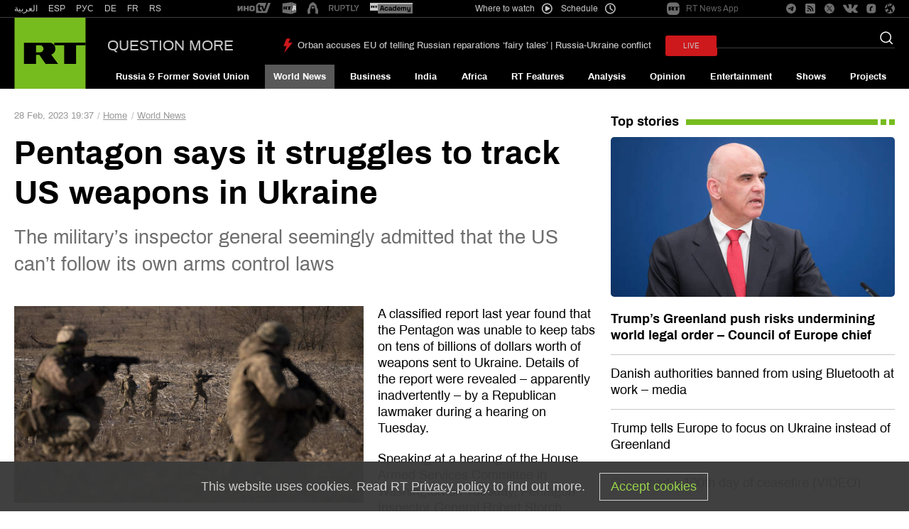

--- FILE ---
content_type: application/javascript; charset=utf-8
request_url: https://en.russiatoday.com/static/js/libs/lazysizes.min.js
body_size: 3111
content:
/*
    @licstart  The following is the entire license notice for the
    JavaScript code in this page.

    aFarkas v4.1.7

    Copyright (c) 2018-2019 Juned Chhipa Released under the MIT License.

    The JavaScript code in this page is free software: you can
    redistribute it and/or modify it under the terms of the GNU
    General Public License (GNU GPL) as published by the Free Software
    Foundation, either version 3 of the License, or (at your option)
    any later version.  The code is distributed WITHOUT ANY WARRANTY;
    without even the implied warranty of MERCHANTABILITY or FITNESS
    FOR A PARTICULAR PURPOSE.  See the GNU GPL for more details.

    As additional permission under GNU GPL version 3 section 7, you
    may distribute non-source (e.g., minimized or compacted) forms of
    that code without the copy of the GNU GPL normally required by
    section 4, provided you include this license notice and a URL
    through which recipients can access the Corresponding Source.


    @licend  The above is the entire license notice
    for the JavaScript code in this page.
*/
!function(e,t){var i=function(n,d){"use strict";if(d.getElementsByClassName){var u,f,m=d.documentElement,s=n.Date,a=n.HTMLPictureElement,r="addEventListener",z="getAttribute",t=n[r],v=n.setTimeout,i=n.requestAnimationFrame||v,o=n.requestIdleCallback,y=/^picture$/i,l=["load","error","lazyincluded","_lazyloaded"],c={},g=Array.prototype.forEach,h=function(e,t){return c[t]||(c[t]=new RegExp("(\\s|^)"+t+"(\\s|$)")),c[t].test(e[z]("class")||"")&&c[t]},p=function(e,t){h(e,t)||e.setAttribute("class",(e[z]("class")||"").trim()+" "+t)},C=function(e,t){var i;(i=h(e,t))&&e.setAttribute("class",(e[z]("class")||"").replace(i," "))},b=function(t,i,e){var n=e?r:"removeEventListener";e&&b(t,i),l.forEach(function(e){t[n](e,i)})},A=function(e,t,i,n,a){var s=d.createEvent("Event");return i||(i={}),i.instance=u,s.initEvent(t,!n,!a),s.detail=i,e.dispatchEvent(s),s},E=function(e,t){var i;!a&&(i=n.picturefill||f.pf)?(t&&t.src&&!e[z]("srcset")&&e.setAttribute("srcset",t.src),i({reevaluate:!0,elements:[e]})):t&&t.src&&(e.src=t.src)},w=function(e,t){return(getComputedStyle(e,null)||{})[t]},M=function(e,t,i){for(i=i||e.offsetWidth;i<f.minSize&&t&&!e._lazysizesWidth;)i=t.offsetWidth,t=t.parentNode;return i},N=(Ae=[],Ee=be=[],(Me=function(e,t){pe&&!t?e.apply(this,arguments):(Ee.push(e),Ce||(Ce=!0,(d.hidden?v:i)(we)))})._lsFlush=we=function(){var e=Ee;for(Ee=be.length?Ae:be,Ce=!(pe=!0);e.length;)e.shift()();pe=!1},Me),e=function(i,e){return e?function(){N(i)}:function(){var e=this,t=arguments;N(function(){i.apply(e,t)})}},_=function(e){var t,i,n=function(){t=null,e()},a=function(){var e=s.now()-i;e<99?v(a,99-e):(o||n)(n)};return function(){i=s.now(),t||(t=v(a,99))}};!function(){var e,t={lazyClass:"lazyload",loadedClass:"lazyloaded",loadingClass:"lazyloading",preloadClass:"lazypreload",errorClass:"lazyerror",autosizesClass:"lazyautosizes",srcAttr:"data-src",srcsetAttr:"data-srcset",sizesAttr:"data-sizes",minSize:40,customMedia:{},init:!0,expFactor:1.5,hFac:.8,loadMode:2,loadHidden:!0,ricTimeout:0,throttleDelay:125};for(e in f=n.lazySizesConfig||n.lazysizesConfig||{},t)e in f||(f[e]=t[e]);n.lazySizesConfig=f,v(function(){f.init&&T()})}();var W=(ie=/^img$/i,ne=/^iframe$/i,ae="onscroll"in n&&!/(gle|ing)bot/.test(navigator.userAgent),oe=-1,le=function(e){re--,e&&e.target&&b(e.target,le),(!e||re<0||!e.target)&&(re=0)},ce=function(e,t){var i,n=e,a="hidden"==w(d.body,"visibility")||"hidden"!=w(e.parentNode,"visibility")&&"hidden"!=w(e,"visibility");for(I-=t,G+=t,q-=t,j+=t;a&&(n=n.offsetParent)&&n!=d.body&&n!=m;)(a=0<(w(n,"opacity")||1))&&"visible"!=w(n,"overflow")&&(i=n.getBoundingClientRect(),a=j>i.left&&q<i.right&&G>i.top-1&&I<i.bottom+1);return a},U=de=function(){var e,t,i,n,a,s,r,o,l,c=u.elements;if((H=f.loadMode)&&re<8&&(e=c.length)){t=0,oe++,null==K&&("expand"in f||(f.expand=500<m.clientHeight&&500<m.clientWidth?500:370),J=f.expand,K=J*f.expFactor),se<K&&re<1&&2<oe&&2<H&&!d.hidden?(se=K,oe=0):se=1<H&&1<oe&&re<6?J:0;for(;t<e;t++)if(c[t]&&!c[t]._lazyRace)if(ae)if((o=c[t][z]("data-expand"))&&(s=1*o)||(s=se),l!==s&&(P=innerWidth+s*Q,$=innerHeight+s,r=-1*s,l=s),i=c[t].getBoundingClientRect(),(G=i.bottom)>=r&&(I=i.top)<=$&&(j=i.right)>=r*Q&&(q=i.left)<=P&&(G||j||q||I)&&(f.loadHidden||"hidden"!=w(c[t],"visibility"))&&(k&&re<3&&!o&&(H<3||oe<4)||ce(c[t],s))){if(ge(c[t]),a=!0,9<re)break}else!a&&k&&!n&&re<4&&oe<4&&2<H&&(R[0]||f.preloadAfterLoad)&&(R[0]||!o&&(G||j||q||I||"auto"!=c[t][z](f.sizesAttr)))&&(n=R[0]||c[t]);else ge(c[t]);n&&!a&&ge(n)}},X=re=se=0,Y=f.throttleDelay,Z=f.ricTimeout,ee=function(){V=!1,X=s.now(),U()},te=o&&49<Z?function(){o(ee,{timeout:Z}),Z!==f.ricTimeout&&(Z=f.ricTimeout)}:e(function(){v(ee)},!0),ue=function(e){var t;(e=!0===e)&&(Z=33),V||(V=!0,(t=Y-(s.now()-X))<0&&(t=0),e||t<9?te():v(te,t))},me=e(fe=function(e){p(e.target,f.loadedClass),C(e.target,f.loadingClass),b(e.target,ze),A(e.target,"lazyloaded")}),ze=function(e){me({target:e.target})},ve=function(e){var t,i=e[z](f.srcsetAttr);(t=f.customMedia[e[z]("data-media")||e[z]("media")])&&e.setAttribute("media",t),i&&e.setAttribute("srcset",i)},ye=e(function(e,t,i,n,a){var s,r,o,l,c,d;(c=A(e,"lazybeforeunveil",t)).defaultPrevented||(n&&(i?p(e,f.autosizesClass):e.setAttribute("sizes",n)),r=e[z](f.srcsetAttr),s=e[z](f.srcAttr),a&&(o=e.parentNode,l=o&&y.test(o.nodeName||"")),d=t.firesLoad||"src"in e&&(r||s||l),c={target:e},d&&(b(e,le,!0),clearTimeout(D),D=v(le,2500),p(e,f.loadingClass),b(e,ze,!0)),l&&g.call(o.getElementsByTagName("source"),ve),r?e.setAttribute("srcset",r):s&&!l&&(ne.test(e.nodeName)?function(t,i){try{t.contentWindow.location.replace(i)}catch(e){t.src=i}}(e,s):e.src=s),a&&(r||l)&&E(e,{src:s})),e._lazyRace&&delete e._lazyRace,C(e,f.lazyClass),N(function(){(!d||e.complete&&1<e.naturalWidth)&&(d?le(c):re--,fe(c))},!0)}),he=function(){if(!k){if(s.now()-O<999)return void v(he,999);var e=_(function(){f.loadMode=3,ue()});k=!0,f.loadMode=3,ue(),t("scroll",function(){3==f.loadMode&&(f.loadMode=2),e()},!0)}},{_:function(){O=s.now(),u.elements=d.getElementsByClassName(f.lazyClass),R=d.getElementsByClassName(f.lazyClass+" "+f.preloadClass),Q=f.hFac,t("scroll",ue,!0),t("resize",ue,!0),n.MutationObserver?new MutationObserver(ue).observe(m,{childList:!0,subtree:!0,attributes:!0}):(m[r]("DOMNodeInserted",ue,!0),m[r]("DOMAttrModified",ue,!0),setInterval(ue,999)),t("hashchange",ue,!0),["focus","mouseover","click","load","transitionend","animationend","webkitAnimationEnd"].forEach(function(e){d[r](e,ue,!0)}),/d$|^c/.test(d.readyState)?he():(t("load",he),d[r]("DOMContentLoaded",ue),v(he,2e4)),u.elements.length?(de(),N._lsFlush()):ue()},checkElems:ue,unveil:ge=function(e){var t,i=ie.test(e.nodeName),n=i&&(e[z](f.sizesAttr)||e[z]("sizes")),a="auto"==n;(!a&&k||!i||!e[z]("src")&&!e.srcset||e.complete||h(e,f.errorClass)||!h(e,f.lazyClass))&&(t=A(e,"lazyunveilread").detail,a&&x.updateElem(e,!0,e.offsetWidth),e._lazyRace=!0,re++,ye(e,t,a,n,i))}}),x=(F=e(function(e,t,i,n){var a,s,r;if(e._lazysizesWidth=n,n+="px",e.setAttribute("sizes",n),y.test(t.nodeName||""))for(a=t.getElementsByTagName("source"),s=0,r=a.length;s<r;s++)a[s].setAttribute("sizes",n);i.detail.dataAttr||E(e,i.detail)}),S=function(e,t,i){var n,a=e.parentNode;a&&(i=M(e,a,i),(n=A(e,"lazybeforesizes",{width:i,dataAttr:!!t})).defaultPrevented||(i=n.detail.width)&&i!==e._lazysizesWidth&&F(e,a,n,i))},{_:function(){B=d.getElementsByClassName(f.autosizesClass),t("resize",L)},checkElems:L=_(function(){var e,t=B.length;if(t)for(e=0;e<t;e++)S(B[e])}),updateElem:S}),T=function(){T.i||(T.i=!0,x._(),W._())};return u={cfg:f,autoSizer:x,loader:W,init:T,uP:E,aC:p,rC:C,hC:h,fire:A,gW:M,rAF:N}}var B,F,S,L;var R,k,D,H,O,P,$,I,q,j,G,J,K,Q,U,V,X,Y,Z,ee,te,ie,ne,ae,se,re,oe,le,ce,de,ue,fe,me,ze,ve,ye,ge,he;var pe,Ce,be,Ae,Ee,we,Me}(e,e.document);e.lazySizes=i,"object"==typeof module&&module.exports&&(module.exports=i)}(window);